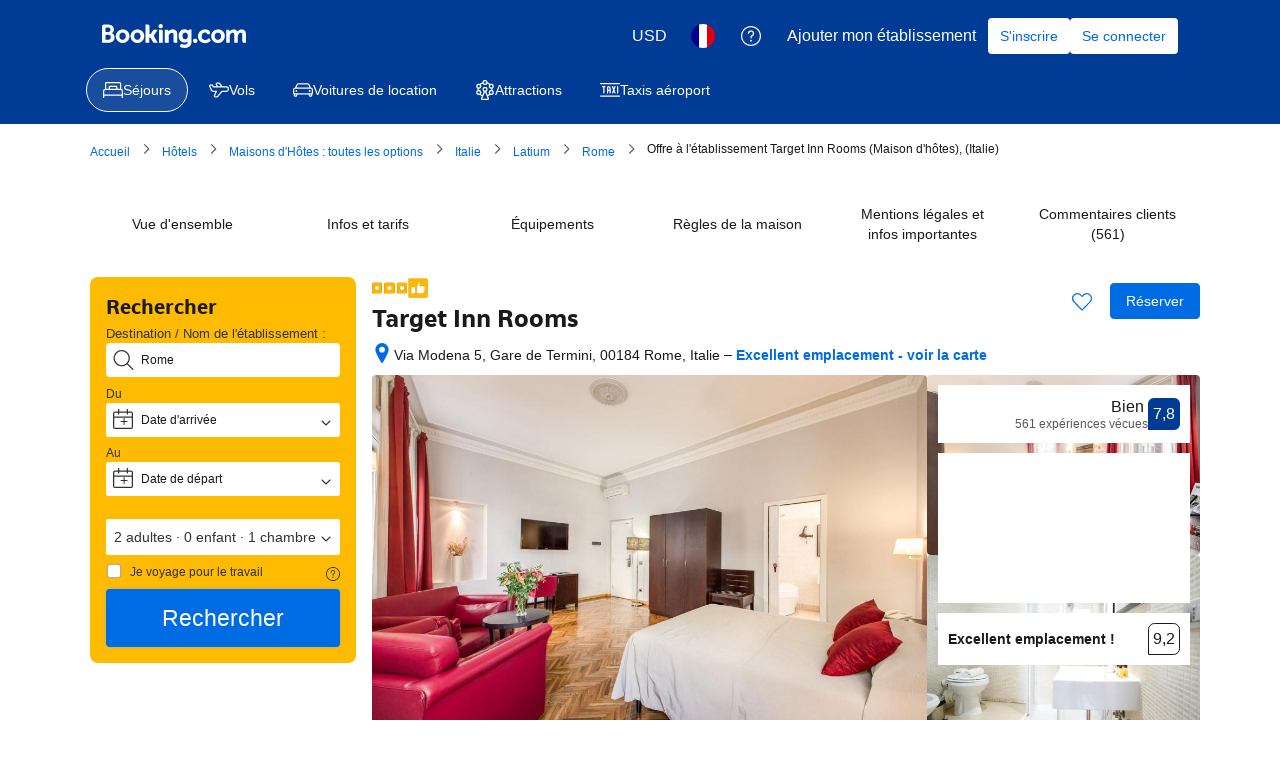

--- FILE ---
content_type: text/html; charset=UTF-8
request_url: https://www.booking.com/hotel/it/target-inn.html?aid=335820&lang=fr
body_size: 1819
content:
<!DOCTYPE html>
<html lang="en">
<head>
    <meta charset="utf-8">
    <meta name="viewport" content="width=device-width, initial-scale=1">
    <title></title>
    <style>
        body {
            font-family: "Arial";
        }
    </style>
    <script type="text/javascript">
    window.awsWafCookieDomainList = ['booking.com'];
    window.gokuProps = {
"key":"AQIDAHjcYu/GjX+QlghicBgQ/7bFaQZ+m5FKCMDnO+vTbNg96AE2d60Q/ObrltvLwmETCDa3AAAAfjB8BgkqhkiG9w0BBwagbzBtAgEAMGgGCSqGSIb3DQEHATAeBglghkgBZQMEAS4wEQQM/uJBw6u1fb9vj1MZAgEQgDsRQ2/sks/D/RVlSVbME4Dj3wRkJD2FZ07abhptl33LwU7tGyATwZ4iwbGQYUhO6BHjaEkO4LpswPF/iQ==",
          "iv":"A6x+bQFNhwAAEs7Z",
          "context":"DcfPjzJykSJJc5fOm1UEsorKLKPqQyl4fDUzXAqeoPvghQzQXw2RNnAeMp1rbXmd/vcBJwm5IkCarKYYlg/Wx3iHTHWWI57PdPorhGXx4r7sqPciXLeD2ob6woEK1l0iNH3N9dX3q6ySozrZcJKoHhx6+An+AnqDh9v2nDUg5XJYh5rHZbUbypMT8Pr6YySPyIE4NupS0fpuiIdCeRFQM6FDywabf/VpWUhgm0s+40l5G5HS7PZAz2ppHf8/uK49UkUnbqZYew+k79w/z1KLzEsRBMwyONgiAAHpAL99aUy0FXm7TJvPpSfOyouuISng/8DIDwPW/CSp0Vo3xBobkMo5KKB94jb5QYbh3IOkb38GL/q2hT3l3A=="
};
    </script>
    <script src="https://d8c14d4960ca.337f8b16.us-east-2.token.awswaf.com/d8c14d4960ca/a18a4859af9c/f81f84a03d17/challenge.js"></script>
</head>
<body>
    <div id="challenge-container"></div>
    <script type="text/javascript">
        AwsWafIntegration.saveReferrer();
        AwsWafIntegration.checkForceRefresh().then((forceRefresh) => {
            if (forceRefresh) {
                AwsWafIntegration.forceRefreshToken().then(() => {
                    window.location.reload(true);
                });
            } else {
                AwsWafIntegration.getToken().then(() => {
                    window.location.reload(true);
                });
            }
        });
    </script>
    <noscript>
        <h1>JavaScript is disabled</h1>
        In order to continue, we need to verify that you're not a robot.
        This requires JavaScript. Enable JavaScript and then reload the page.
    </noscript>
</body>
</html>

--- FILE ---
content_type: text/css
request_url: https://cf.bstatic.com/psb/capla/static/css/00e71363.2dea5f11.chunk.css
body_size: -35
content:
.dce2fb0dde{padding:var(--bui_spacing_3x)}

/*# sourceMappingURL=https://istatic.booking.com/internal-static/capla/static/css/00e71363.2dea5f11.chunk.css.map*/